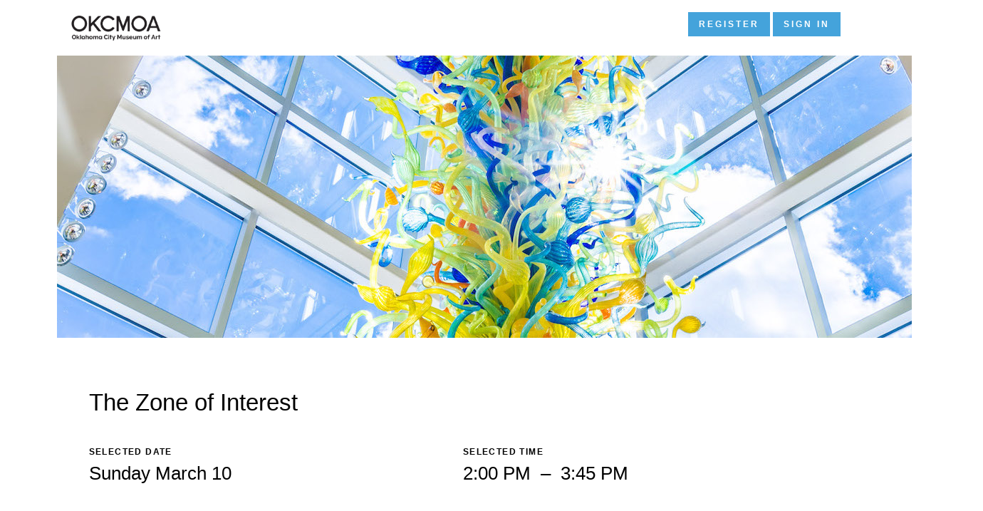

--- FILE ---
content_type: text/html; charset=utf-8
request_url: https://14322.blackbaudhosting.com/14322/tickets?tab=2&txobjid=5ff4a5b1-d2eb-4bae-826f-0c466e82dc9b
body_size: 23257
content:
<html id="HTML" xmlns="http://www.w3.org/1999/xhtml" lang="en-us">
<head id="PageHead"><title>
	Oklahoma City Museum of Art
</title><meta http-equiv="Content-Type" content="text/html; charset=UTF-8" /><meta content="http://schemas.microsoft.com/intellisense/ie5" name="vs_targetSchema" /><link rel="stylesheet" href="/14322/Client/Styles/Admin/MFAPopUp.css?bbjsversion=6.109.406&iuqt=1" type="text/css" />
<link rel="stylesheet" href="/14322/Client/Styles/web_forms_v2.css?&iuqt=1" type="text/css" />
<link rel="stylesheet" href="/14322/Client/Styles/Bootstrap/bootstrap.min.css?&iuqt=1" type="text/css" />
<link rel="stylesheet" href="/14322/Webforms-Stylesheet-V2.638237060855370000.css?id=8&nodefaults=1&iuqt=1" type="text/css" />
<link rel="stylesheet" href="/14322/Webforms-User-Stylesheet.638144154307700000.css?id=3&nodefaults=1&iuqt=1" type="text/css" />
<link rel="stylesheet" href="/14322/Client/Styles/IE8Menu.css?&iuqt=1" type="text/css" />
<link rel="stylesheet" href="/14322/Client/Styles/jQuery/smoothness/jquery-ui-1.7.1.all.css?&iuqt=1" type="text/css" />
<link rel="stylesheet" href="/14322/Client/Styles/PswIndicator.css?&iuqt=1" type="text/css" />
<link rel='SHORTCUT ICON' href='images/FavIcon.ico' type='image/x-icon' /><link rel='ICON' href='images/FavIcon.ico' type='image/x-icon' /><base id="baseId" target="_self"></base><meta name="last-modified" content="6/30/2023 7:14:55 AM" /><meta http-equiv="X-UA-Compatible" content="IE=edge" /><meta name="viewport" content="width=device-width, initial-scale=1, user-scalable=0" /></head>
<body id="BodyId" style="margin: 0px; padding: 0px; border: 0px">
     <div class="site-container">
        <div class="site-pusher">
            <div class="site-wrapper">
                <form method="post" action="/14322/tickets?tab=2&amp;txobjid=5ff4a5b1-d2eb-4bae-826f-0c466e82dc9b" onsubmit="javascript:return WebForm_OnSubmit();" id="form1">
<div class="aspNetHidden">
<input type="hidden" name="ScriptManager1_HiddenField" id="ScriptManager1_HiddenField" value="" />
<input type="hidden" name="__EVENTTARGET" id="__EVENTTARGET" value="" />
<input type="hidden" name="__EVENTARGUMENT" id="__EVENTARGUMENT" value="" />
<input type="hidden" name="__VIEWSTATE" id="__VIEWSTATE" value="GELz+E2Edk+Ro3g+lbtrI7rVIHez8vCOEJOXtUjgTT0LUY6wPVVARPtzO39kWbY3jLwyxcHJlNrdZJENHqCnxQPYq8zRzD7+wmyChtlx0Kdai/SwqjRaxiHgxItxx9vcaLnMB7VcLchUeYqQ9J0W7gke0/+qJrWGAFWqmypdinAqN8ISc+g4MxriFSqasOizk0F1Z1lr3ZqtxF0Vsx089OiHD3qor7IT0EHK4fi3MSXIZQsfyUNs88e0VZ0WRnqQ6WbtNVL+k53FUpDMXRkSwoT0OM/Vbe3Cnwp0QeANX3+mtH1EM20IjF8BJ5Lhz2g6JLgKy3766sFlm4HBlgD5LwPEWdxtwEjeh0hEDOjoXxPiY6i17Phf5dgFcRuQYqCQmmZeYsYbc4VTGOFeZ+hyX/rHZSff8uQxuQY2gG1rhNnGMvSX1XCfijh3TLxuyM8lLeWHSkt7FxpQvQW2k/segDOkRN9Az2iXnr6woX72nj2saR1uoDOgS56r8nnjL7t/GwZKs+cajrhYdCsucZh1qrik4V2a/AJgOOE7Va9QRlLXeW7P9oE5I8/CbLWORkZQTuu+zigNbyQ7OH8UmewUfY2RTyckh1Kgx8YoPcFvdfaTSbR07O8JRjhYas5jhZoerM+ym9HdeljEopuWspiDu822yxhVyODGpHb593H2v7VwDDcmfamOHg7jhlnD+MPdipDAH1BkLL+DvPodq/P27g2fm8f0uV0Ijiu9+1/rxLBGreDWdwSpsEQzQv09i+Z/S7CW1Hu8AsYKmmRyU1+DY41jkKUj0zbCtNlpMN9z+3DAkejwDkqQlN0AF+YhLgWkrOXWgwth+wnQ4vKCUiufef2NWmO7j0ZJfuY2/thj5S8JdB1rR/Y3E/hsfKrbHAsyb19svO6ERW2Adsaz6XcuZGu1bfvO6t0kLnmurcF1NvdjzgQdIpQPYSvOUvlVMeNfg2pgck4cQIp14//r1YrZW5JC5i2DP7ntxb0g9sqBrvJEPei3QMxpKxz3NLfK3rixLmjclkA6K3MvthpatzC4Nf+mPe9nN6qTvaRVOTtXW4lHHULtLATaO7t9TWj3JQGUzOQTfZDU2dtXc1bYbEaLpscUKC83pDDf19MBmUWlJPd+x5dUookkRO9Nk3LyoGVOb+TXNUJgspqLpdRR3/oA9KtWERnHcu4dD6W5KcTGui4q6pxITFngJP83NQgtrvldg/FKv1kFka3o8kY9FJYUNhLNjETPZp1GEFQtXXRPevHYY/okbLbNZ97QD2QYdizXCW6+AIgRxU8FZ8eC2+Rr1PCkqU6PIQwzMWkTomROoddpPk8UGeLykplkmLdf8a5X9M8YMDI4TqQccR0tHfRp+9ds9vCGrAsWYhBN2J3sAlMLoxBp4Xcctu2FYMavXxXz2DU8qfxhh7O0OZly+KIvMvTV3/7u7cZGWvVMDZDROJlkNZIpyvkupJ1Tg+hZA9jJlrXdzQAiUTE5VdmnHIfzOHSUe0A2LjucGQaUR1UOyjJhKTi6bdsSYzUpDEw2QssDP83cEgjM91tBMDTpa2QErZ9nIEKHr87pKJsW8GhLmLy7WlkKXU86oOCGx7/7CPs/rgM5OjvHKB+xUKU951HzRjQ4N36aVhMM8Gum2fYOK4Sz8VN/gfcOykcNuJA4xh9tZ5UOkbSrx9rVW0uAscdBLpnoIrP19J6qA6b2joJIkoCh07avso8mzP0HirJVhltNYAzWkrlsC7Xavr/YIqruj4aFvqUy5q1G42RvCbDsRycXWoVopwqaX+zrxvuG5KW0Y6zEiNWZWnJzTCuT446ila9o8xlXe08tovThEL5GaUvn1fHmmCDBOqHe697koBOQ9KshrHrbBeKxGXtLaxhD7M3dzQtshU8raUx7WkP/4AWshTWLRwh+Fmc7ENHtLY7GDhJebQP/7adCcmRtEd+mQxCZanEubYoMdNRKgWtfgZ0wjFiITOxw5glhZjRwEJDhVcXhau5B9ksODXY5EmIuYFTgfDBQhnsG/2AD72Eb2l7K8QloQqgs5k2igCq/JYgBXZnxgASK8a9Qgls9Rw9Ugd1AqOOvimLKETFIL3TYrVe2ik2D/ig9tHtkTE+yHaV+2baZ35olo4qpeEYh99FpxqUDY0nLDI2dA7M67yx2+GfjugHhEukfQioQLmxOtIRKsmZAgkBzBJTELolvGxnZRSr+rwuK3LFVhe7g9G5qEHNBo17QQTWrLAtQaAPnjKBBmGpjk+mBFXnoPobGpmYTTkCjfs7/A8qoEowdD224vkA+uMgRty3ziGMsRuBtji2xeoL+4oZ0mzacKZle5Pr0b1XhFdQym6KByf8ycsPpBByHWBYofMvRBm7WbAfgB0ax/[base64]/MNF47LsmOTCYoNcQrqxvH6KKz1YebtG4evflxijLLUmbAAYbw21HH0LiVv1B5zVXK/qR6EHp+jZ50ScbDKlSbXZj676zQJ7HeJBQuKeGeZiL+F7tdo9JLT60r0aUAbGx3ZtsLLGQyyNSoOOiWgG7Yxc74HwK0ikw9VieN9jKvW5RiN8xNcKvFIseSerdknEEHYnlQnFGGu8GaF81YAl9KILRuv35NJr3sBz7g6zoXVzYN/[base64]/oRX904VhbvmYdYhBdFaUZh0T8WassQ9vo1sFwsLXJm1G8sBhUpsdR1fa+pcbPkHY+5X9zfwNRwQdQxdfxxfEb4DtUDcl8vv/DcKKcVkupwcimvOwTDsy/6sqt7PWj8VeViU4zjPwX1TJeULLEuzKVKHcT2ZPUht5NzstNXRRo0t5mFu1S+n8FKY2XqJxVOiSh0oHx6fd+PPuI/20XJ7XRMF6RY8E+LzUQ5Nb0p3OJDRhBLoRWDzOIPx7dqE2uOLaXXSOQcNjAOlTt4EB+9WPaELwGHbsjli2FZKeklW87ATmc6vCiG7/rKXZ7d27JUAZPHmaEqebTgju5sgDzYHmKI4KNmEH5FwhXPX+oLxmnmTO2ynj+4rv5wQTCi+EP9SkFuz41N3i8eF8siuym7AhRIeGnvJij420rZ/GQaORckdnM3dbZ7O5ql09/k1RJGpObHpwJ6PGdxoDB/OAi48Q2bh8ED2+/MIaN60J5HsBlbWFtVoz2iRk3x2EaJzo2HguzF9MyNytwST/yGc7JgtlO+jihmHo7nFh3Hu8JMLuBDiCTlN6lx/a3MX1Jf4A3txP7tJ5gSpXK0dVjq31JJh2Hiuh4bbj+Z9Zu6pTVo/WKdtPioC/aICPssEGwzegjm4pasnqPv006doJUh+rgYabEN/[base64]/0V3Nemgwv89pd4pBDsFR2BmZVRqwPwzXkE8qOd5+4VETggtuaBWL2YivQYB/8eVlhMLi/kn6PlkkqCNewi7c52rLkyzpab3m51J795IdjcbLJcIsLMWbM8ETFaxGtTF//Q42/3W0DzzapSRz3zFxWSv+cTSlAkBClFWCl4pqIqIKU653IxYGJTv4uFX2gjmMJq8dKUtsbXar9daw19dmgxTtsKLUMmpYIfmvNrjJJKxDGV8/cVEzVg9LwB1otdFJBeYlzYTGemToDJJ8vz4IZTIgHU6z2wHbIw9AY7lUq/o9vsr69+zA0qFKBCeS4ePTyNxRmoh42ntiYjPuQoeAnCRGfuqt9oc8tNoFwYymOclgObKjjXFmzr4D13dVidd9U/NVz7G/[base64]/gLAawKac6uHT7opDS+7UOFUIBOCU2zo1n8B4kxi5pqtpd6dCO4UMa0uPGc7pVc3Ul09v/5vXTAVjb+LzetUQ01m+dMXE0h9LItdsRwg6uNR65Kzk4UwAszk9S/AAuPpe6jwajHydeA4F4UqCtL9lkfkV/uwrhq1yVCSdFVQur2n97Ld5S5eiJXSswRt/Ah/t+pr1M/OFqPSaE3zuMfNlROK7nmFKyZKS93pe3F58R66GBVFsY/9fgxTb70pFG/hVuvrAvFLdMSIE68i9pMHXt8VZb9P2gPl0qQKp2aWgvNRraM5ZXXZcAMKlVocVKH/pVZtIMiE2Ib9srW0PdfI16+X16AjOfXN5s/LIJZB2MoYoLJXqzp+A/[base64]/kSGOID+piDMnBdqo5rdT30fVz89E2UFmbqbTTSo09j7OPjxinfG6ZQFVcCX51GNtD0txs8d/BIIrOmBdmfi9NfjhEEQ0hkV2/wG5rLTJennQiHJHgwp4ERMuFMXOvmLP/eJVAe5k8R9kHcVa6uHqn3qbOXTjtVvI5UJdeO0=" />
</div>

<script type="text/javascript">
//<![CDATA[
var theForm = document.forms['form1'];
if (!theForm) {
    theForm = document.form1;
}
function __doPostBack(eventTarget, eventArgument) {
    if (!theForm.onsubmit || (theForm.onsubmit() != false)) {
        theForm.__EVENTTARGET.value = eventTarget;
        theForm.__EVENTARGUMENT.value = eventArgument;
        theForm.submit();
    }
}
//]]>
</script>


<script src="/14322/WebResource.axd?d=pynGkmcFUV13He1Qd6_TZDj4GbabaZhlzAY80qeY3ZU3wVHoOrFOeqazRrF90srhYBHodt4fqwPNtjn6-ugNyg2&amp;t=638901392248157332" type="text/javascript"></script>


<script src="/14322/Client/Scripts/API/BBAPI-min.js" type="text/javascript"></script>
<script src="/14322/Client/Scripts/Bbnccore-min.js" type="text/javascript"></script>
<script type="text/javascript">
//<![CDATA[
var LOGGEDIN = "";//]]>
</script>

<script src="/14322/Client/Scripts/jquery/3.6.0/jquery.min.js" type="text/javascript"></script>
<script src="/14322/Client/Scripts/jqueryui/1.13.2/jquery-ui.min.js" type="text/javascript"></script>
<script type="text/javascript">
//<![CDATA[
BLACKBAUD.netcommunity.jQuery.setVersionReference();//]]>
</script>

<script src="/14322/Client/Scripts/jquery/jquery.validate.js" type="text/javascript"></script>
<script src="/14322/Client/Scripts/jquery/additional-methods.js" type="text/javascript"></script>
<script src="/14322/Client/Scripts/jquery/jquery.maskedinput-1.1.4.js" type="text/javascript"></script>
<script src="/14322/Client/Scripts/Bootstrap/bootstrap.min.js" type="text/javascript"></script>
<script src="https://payments.blackbaud.com/Checkout/bbCheckout.2.0.js" type="text/javascript"></script>
<script type="text/javascript">
//<![CDATA[
ROOT_PATH = 'https://14322.blackbaudhosting.com/14322/'; BLACKBAUD.api.pageInformation.rootPath = 'https://14322.blackbaudhosting.com/14322/';BLACKBAUD.netcommunity.WebMethodsURL = 'https://14322.blackbaudhosting.com/14322/webservices/webmethods.asmx';BLACKBAUD.netcommunity.images = BLACKBAUD.netcommunity.images || {}; BLACKBAUD.netcommunity.images.imageUrlPrefix = 'https://14322.blackbaudhosting.com/14322/view.image?id=';modallvl = 0; ;var isIE = (window.ActiveXObject || "ActiveXObject" in window);;var DebugMode = false; ;var isAdminPage = false;;BLACKBAUD.netcommunity.bbAppFxRoot = 'https://s20aalt01web01.sky.blackbaud.com/14322';;BLACKBAUD.netcommunity.bbAppFxDB = 'e8ced485-adb9-4bea-98ff-05536cad7ba0';;BLACKBAUD.netcommunity.PageID = 196; BLACKBAUD.api.pageInformation.pageId = 196;;//]]>
</script>

<script src="/14322/Client/Scripts/Eyeball.js" type="text/javascript"></script>
<script src="/14322/Client/Scripts/userModalEditController.js" type="text/javascript"></script>
<script src="/14322/Client/Scripts/UserModalEditControllerExt.js" type="text/javascript"></script>
<script src="/14322/Client/Scripts/ProgramsDisplay.js" type="text/javascript"></script>
<script src="/14322/ScriptResource.axd?d=nv7asgRUU0tRmHNR2D6t1DT4AhU-XiOG0KR_HxJqb0kJiCxgLRlhDAUJIZ2RoFfNMW36PKUUX634uqPLLRrv3SzZKGqD16cw3nGRw-FlYl84i-z7fQuwUrREGkuypV6ld9eyfz1lgZhEAj47_TZ6yg2&amp;t=ffffffff93d1c106" type="text/javascript"></script>
<script src="/14322/ScriptResource.axd?d=x6wALODbMJK5e0eRC_p1LecoDxDJCX4Sw3CdnjyJqcjxlKDgiWWOmMkKk-Tt-whpcn0O4ljAXXHOYIEbeIXpz4AKymtYUE2JX4Pqa2iZxazhfP2Fg1NZ7RTns0z1H7pi0&amp;t=ffffffffec54f2d7" type="text/javascript"></script>
<script src="/14322/ScriptResource.axd?d=P5lTttoqSeZXoYRLQMIScO5cZ2jOWT4T3zfzOyGuaumr1K3YoCBFBdmjR5fb86fDJldkjDniC6Lz_N0qLQGUZomg2ZPXyS4r59_TgOtJiwoS-008B3vf4xE9tLmsazex0&amp;t=ffffffffec54f2d7" type="text/javascript"></script>
<script src="/14322/Client/Scripts/webkit.js" type="text/javascript"></script>
<script src="/14322/ScriptResource.axd?d=cwGphBcvejt2VIyBHnRhTcBU2q6zbx3wBMfGWXXAuNKAiC-rFYgXlXl2O959PdEmzSiNFfhIIHA3AHtOtKhY0IiRXBXR6YRqR4U4CddpBPajAhG1K5LCgLgMo0gRpzmO0&amp;t=ffffffffec54f2d7" type="text/javascript"></script>
<script src="/14322/ScriptResource.axd?d=NHo7rzvB81m25b5lv-ojMbTWo39F96VGp1672PGEyPIkBJf9UNvV1dCplAxAMxCjnuBtEDWuJsxhRaRTGgVpZZ-AhXVWthQDLHAyHladwDN9DE1ImH26_jAO3ejfxBO30&amp;t=ffffffffec54f2d7" type="text/javascript"></script>
<script src="/14322/ScriptResource.axd?d=ZT9rkJNR62Xa35oVFu0brS-2nWS4nF8tgWcn9EnRu7Y1tp83bu-reSZuLPcBQbZE3ZKXQzVmDQHwHa58LHwZhee28LSRMlZoZjXEiS4jzMabvUm3e1YS9iyZEGLYCkFiIgJ-M3Hgyw_9vWiir_l5qQ2&amp;t=ffffffffec54f2d7" type="text/javascript"></script>
<script src="/14322/ScriptResource.axd?d=G7OZOzpYF9XwHB8eN29Ybw3GZeWfpuyjjMLdp4LiE5LyN6lvTV6y-o8Ui51YyANcvpcMWKoO594OLengHX1vStf9AHASdtOKmP0v8JJM2nT8I1Ck9frdQTNBTF4_pS2F25SWnehGkzy5UN1urKahWQ2&amp;t=ffffffffec54f2d7" type="text/javascript"></script>
<script src="/14322/ScriptResource.axd?d=dyNR31g23bihdQsCIkXUOELAh2zyzdke2DMM0mK-D6r02r9F2otB4tuCVNlDxLZofrBh7_tqQmN6AXCpKX2WtGCvm1Q2CqE4Hn-ObJpJZ-wFCT0-yS_1F_0eccUz56iy3S0iqDXjP2TrkIz8grQpTw2&amp;t=ffffffffec54f2d7" type="text/javascript"></script>
<script src="/14322/ScriptResource.axd?d=t8xKct_NbNgBw-XPoRZ-nLvKDkZYlEaWdzNFVc-t4fZLUtcrN2eRPW5_U7fuXK-V1i9htTS4OAwofoyeWxmX_gmnhob1_VbBzdatPTEniw4zrzePvOmUZJ1dCpf3NUdf5_AHhDcYbAwscg1WH5RbQg2&amp;t=ffffffffec54f2d7" type="text/javascript"></script>
<script src="/14322/ScriptResource.axd?d=TLZ1vtjBxtO9Jbc2uVK034PzNjRO31KArhX9uQi7N_p1Ve9ed-v7eBJ2NoNqk7lAilDHlqa0OYaBNAnLG9B5rCfK1J11NbBJZ2CKXz4itmX0VXRzlexF1AUp3dgNfDaHOaRBgA9yP9IQAuedGKPsdA2&amp;t=ffffffffec54f2d7" type="text/javascript"></script>
<script src="/14322/ScriptResource.axd?d=APiGnkSUwteJqB7qVaRTTjSJ0qhPAt8eaz7nEINNSLJarIb7B6wN-0TiHDxdzqMHl_pZImZrR_B30b2nchdoQ5OjVRgH6DX4IxvkcS2cAvTZn4God7hzDo32bNV9oixmeqbS5fc3XFyFRsbHauHJIA2&amp;t=ffffffffec54f2d7" type="text/javascript"></script>
<script src="/14322/ScriptResource.axd?d=pu2ExBiwxefn6RsV2td6qz3ljc7foG4YwA1iwfE707ZIs2XAN58l2wjp-hN_1WtZMwaIwaFA3eZAKY_xqhoEFTq65MCSHi8EY5CGW36gOlDo1tdYjSZouVk3k6cWqjLQoEexVJ34DCy5YJrgILo36g2&amp;t=ffffffffec54f2d7" type="text/javascript"></script>
<script type="text/javascript">
//<![CDATA[
function WebForm_OnSubmit() {
BLACKBAUD.netcommunity.setBrowserDateTimeForServer('hidBrowserDateTime');if (typeof(ValidatorOnSubmit) == "function" && ValidatorOnSubmit() == false) return false;
return true;
}
//]]>
</script>

<div class="aspNetHidden">

	<input type="hidden" name="__VIEWSTATEGENERATOR" id="__VIEWSTATEGENERATOR" value="A60A62A1" />
	<input type="hidden" name="__VIEWSTATEENCRYPTED" id="__VIEWSTATEENCRYPTED" value="" />
</div>

                        
                        <script type="text/javascript">
//<![CDATA[
Sys.WebForms.PageRequestManager._initialize('ScriptManager1', 'form1', [], [], [], 90, '');
//]]>
</script>

                        
                
<div class="site-container">
  <div class="site-pusher">
    <div class="MS_pageWrapper container">
      <div class="site-wrapper">
        <header class="site-header row MS_background_header">
        <!-- menu toggle -->
        <a href="#nav" class="navbar-toggle" data-toggle="collapse"> <span class="sr-only">Toggle navigation</span> <span class="icon-bar"></span> <span class="icon-bar"></span> <span class="icon-bar"></span> </a>
        <!-- end menu toggle -->
          <div class="MS_headerWrapper">
            <div class="RS_headerWrapper_inner MS_background_header col-sm-12"> <div id="PC2619_ctl00_SignInViewValidationSummary" class="BBFormValidatorSummary LoginFormValidatorSummary" style="display:none;">

</div>
<style type="text/css">
    .Programming_TicketCell {
        vertical-align: top;
    }

    .ui-widget-content {
        border: 1px solid rgb(166, 201, 226);
        color: #222222;
        background: url('Client/Styles/jQuery/redmond/images/ui-bg_inset-hard_100_fcfdfd_1x100.png') repeat-x scroll 50% bottom #FCFDFD;
    }

        .ui-widget-content a {
            color: rgb(34, 34, 34);
        }

    .ui-widget-header {
        border-bottom: 1px solid #e5e5e5;
        min-height: 16.43px;
        padding: 15px;
        background: steelblue;
        color: White;
    }

        .ui-widget-header a {
            color: rgb(255, 255, 255);
        }

    .ui-state-default, .ui-widget-content .ui-state-default {
        border: 1px solid rgb(197, 219, 236);
        background: url('Client/Styles/jQuery/redmond/images/ui-bg_glass_85_dfeffc_1x400.png') repeat-x scroll 50% 50% rgb(223, 239, 252);
        font-weight: bold;
        color: rgb(46, 110, 158);
        outline: medium none;
    }

    .ui-icon {
        width: 16px;
        height: 16px;
        background-image: url('Client/Styles/jQuery/redmond/images/ui-icons_d8e7f3_256x240.png');
        background-repeat: no-repeat;
        display: block;
        overflow: hidden;
        text-indent: -99999px;
    }

    .ui-widget-content .ui-icon {
        background-image: url('Client/Styles/jQuery/redmond/images/ui-icons_d8e7f3_256x240.png');
    }

    .ui-widget-header .ui-icon {
        background-image: url('Client/Styles/jQuery/redmond/images/ui-icons_d8e7f3_256x240.png');
    }

    .ui-icon-closethick {
        background-position: -96px -128px;
    }

    .ui-corner-all {
        -moz-border-radius: 5px 5px 5px 5px;
    }

    .ui-widget-overlay[style] {
        z-index: 98 !important;
    }

    .ui-widget-overlay {
        background: #666666;
        opacity: .50;
        filter: Alpha(Opacity=50);
        position: fixed;
        top: 0;
        left: 0;
        width: 100%;
        height: 100%;
        z-index: 99 !important;
    }

    .ui-dialog {
        left: 0;
        top: 5%;
        right: 0;
        width: 350px !important;
        position: absolute;
        z-index: 1050;
        margin: 0 auto;
    }

        .ui-dialog .modal-body {
            padding: 0;
        }

        .ui-dialog .LoginFieldCaption {
            vertical-align: top;
            width: 25%;
        }

        .ui-dialog .BBFieldControlCell {
            vertical-align: top;
        }


        .ui-dialog .ui-dialog-titlebar-close {
            height: 14px;
            margin: -10px 0 0;
            padding: 0;
            position: absolute;
            right: 0.3em;
            top: 50%;
            width: 14px;
            border: 0;
        }

    .ui-dialog-titlebar-close {
        color: White;
        background: url('images/iconCross.gif') center center;
    }

    .ui-dialog-buttonpane button {
        display: inline-block;
        padding: 6px 12px;
        margin-bottom: 0;
        font-size: 14px;
        font-weight: normal;
        line-height: 1.42857143;
        text-align: center;
        white-space: nowrap;
        vertical-align: middle;
        cursor: pointer;
        -webkit-user-select: none;
        -moz-user-select: none;
        -ms-user-select: none;
        user-select: none;
        background-image: none;
        border: 1px solid transparent;
        border-radius: 4px;
        background-color: #337ab7;
        color: #fff;
    }

    .a {
        color: #428bca;
        text-decoration: none;
    }

    .BBModalEditLink {
         color: #FFF; 
         text-decoration: none;
    }
     .BBModalEditLink:hover {    
      text-decoration: underline;
    }

    .MS_LoginButtonInnerContainer_ExpandingPadding {
    }

    .ui-widget-overlay.ui-front {
        display: none;
    }

    .ui-dialog .form-group {
        margin-bottom: 5px;
    }

    .ui-dialog .ui-dialog-content {
        overflow: hidden;
    }

    .DivRegisterDialog {
        padding-top: 2px;
    }
   .RegisterLinkButton {            
    text-decoration: none;  
    }
 
    /* Hover Effect */
    .RegisterLinkButton:hover {      
        text-decoration: underline;
     }
    .micro {

    }
  
</style>
<div id="PC2619_ctl00_DivUserBody" class="MS_LoginButtonOuterWrapperContainer">
    <div id="PC2619_ctl00_DivUser">
        
                <div class="MS_LoginButtonOuterContainer">
                    <div class="MS_LoginButtonInnerContainer MS_LoginButtonInnerContainer_ExpandingPadding">
                        <div>
                            <a id="PC2619_ctl00_LinkbuttonRegister" class="MS_RegisterButtonPositionLocator RegisterLinkButton" href="javascript:__doPostBack(&#39;PC2619$ctl00$LinkbuttonRegister&#39;,&#39;&#39;)">Register</a>
                        </div>
                     <div id="PC2619_ctl00_UserModalSignIn">
	<a id="PC2619_ctl00_UserModalSignIn_UserModalPartEditLink1" class="BBModalEditLink">Sign in</a><div id="PC2619_ctl00_UserModalSignIn_UserModalPartContent1" class="BBModalEditForm">

	</div><div id="PC2619_ctl00_UserModalSignIn_UserModalPartDialog1" class="UserModalPartDialog" Title="Sign in" style="display:none;">
		<div id="PC2619_ctl00_UserModalSignIn_UserModalPartDialog1_UserModalPartDialogBody" class="x-window-body">
			                                
                                <div id="PC2619_ctl00_UserModalSignIn_UserModalPartDialog1_UserModalPartDialogBody_DivSignInContainer" class="BBModalEditFormBody">
                                    <div id="PC2619_ctl00_UserModalSignIn_UserModalPartDialog1_UserModalPartDialogBody_DivSignInMessage" class="MS_LoginMessage" style="margin-bottom:10px"></div>
                                    <div class="row mb-3">
                                        <div class="row pe-0">
                                             <label for="PC2619_ctl00_UserModalSignIn_UserModalPartDialog1_UserModalPartDialogBody_TextboxUserName" id="PC2619_ctl00_UserModalSignIn_UserModalPartDialog1_UserModalPartDialogBody_LabelUserId" class="col-sm-3 col-form-label fw-bold text-sm-end pe-0">Email:</label>
                                             <div class="col-sm-9">
                                            <input name="PC2619$ctl00$UserModalSignIn$UserModalPartDialog1$UserModalPartDialogBody$TextboxUserName" type="text" id="PC2619_ctl00_UserModalSignIn_UserModalPartDialog1_UserModalPartDialogBody_TextboxUserName" class="BBFormTextbox LoginFormTextbox form-control form-control-sm" />
                                            </div>
                                        </div>
                                        <div class="row pe-0">
                                            <label for="PC2619_ctl00_UserModalSignIn_UserModalPartDialog1_UserModalPartDialogBody_TextboxPassword" id="PC2619_ctl00_UserModalSignIn_UserModalPartDialog1_UserModalPartDialogBody_LabelPassword" class="col-sm-3 col-form-label fw-bold text-sm-end">Password:</label>
                                           
                                               <div class="col-sm-9">
                                                   <div class="form-control form-control-sm">
                                                       <div class="d-flex flex-row position-relative">
                                                           <input name="PC2619$ctl00$UserModalSignIn$UserModalPartDialog1$UserModalPartDialogBody$TextboxPassword" type="password" id="PC2619_ctl00_UserModalSignIn_UserModalPartDialog1_UserModalPartDialogBody_TextboxPassword" Class="passwordInput passwordtxt divWidth60" />
                                                           <div class="togglePassword iconCss position-absolute top-50 end-0 translate-middle-y pe-3" onclick="password('MICRO_SIGNIN')">
                                                            </div>
                                                       </div>
                                                   </div>
                                                </div>
                                            
                                        </div>
                                         <div class="row me-2 ps-3 mt-2 pe-0">
                                            <div></div>
                                        </div>
                                        <div class="row pe-0">
                                            <div class="col-sm-3"></div>
                                            <div class="col-sm-9">
                                                <div class="checkbox">
                                                 <input id="PC2619_ctl00_UserModalSignIn_UserModalPartDialog1_UserModalPartDialogBody_CheckboxRememberSignIn" type="checkbox" name="PC2619$ctl00$UserModalSignIn$UserModalPartDialog1$UserModalPartDialogBody$CheckboxRememberSignIn" /><label for="PC2619_ctl00_UserModalSignIn_UserModalPartDialog1_UserModalPartDialogBody_CheckboxRememberSignIn">Remember me</label>
                                                </div>
                                                <div id="PC2619_ctl00_UserModalSignIn_UserModalPartDialog1_UserModalPartDialogBody_DivForgotPassword" class="DivForgotPassword">
                                                <a onclick="(function(btn){var bDisableMe=true;if(typeof(Page_ClientValidate)==&#39;function&#39;){bDisableMe=Page_ClientValidate(&#39;PC2619&#39;);}__doPostBack(&#39;PC2619$ctl00$UserModalSignIn$UserModalPartDialog1$UserModalPartDialogBody$LinkbuttonForgotPassword&#39;,&#39;&#39;);if(bDisableMe){if(isIE){btn.onclick = &#39;&#39;;}else{ btn.setAttribute(&#39;onclick&#39;,&#39;&#39;);}}})(this);return true;" id="PC2619_ctl00_UserModalSignIn_UserModalPartDialog1_UserModalPartDialogBody_LinkbuttonForgotPassword" class="LoginLink" href="#" href="javascript:__doPostBack(&#39;PC2619$ctl00$UserModalSignIn$UserModalPartDialog1$UserModalPartDialogBody$LinkbuttonForgotPassword&#39;,&#39;&#39;)">Forgot your password?</a>
                                                </div>

                                                <div id="PC2619_ctl00_UserModalSignIn_UserModalPartDialog1_UserModalPartDialogBody_DivRegisterDialog" class="DivRegisterDialog form-label-wrapper">
                                                <a onclick="(function(btn){var bDisableMe=true;if(typeof(Page_ClientValidate)==&#39;function&#39;){bDisableMe=Page_ClientValidate(&#39;PC2619&#39;);}__doPostBack(&#39;PC2619$ctl00$UserModalSignIn$UserModalPartDialog1$UserModalPartDialogBody$LinkbuttonRegisterDialog&#39;,&#39;&#39;);if(bDisableMe){if(isIE){btn.onclick = &#39;&#39;;}else{ btn.setAttribute(&#39;onclick&#39;,&#39;&#39;);}}})(this);return true;" id="PC2619_ctl00_UserModalSignIn_UserModalPartDialog1_UserModalPartDialogBody_LinkbuttonRegisterDialog" class="LoginLink" href="javascript:__doPostBack(&#39;PC2619$ctl00$UserModalSignIn$UserModalPartDialog1$UserModalPartDialogBody$LinkbuttonRegisterDialog&#39;,&#39;&#39;)">Click here to register.</a>
                                                </div>
                                            </div>
                                        </div>
                                    </div>
                                </div>                                
                            
		</div>
	</div>
</div>

                        <div id="PC2619_ctl00_UserModalChangePassword" style="display:none">
	<a id="PC2619_ctl00_UserModalChangePassword_UserModalPartEditLink1" class="BBModalEditLink"></a><div id="PC2619_ctl00_UserModalChangePassword_UserModalPartContent1" class="BBModalEditForm">

	</div><div id="PC2619_ctl00_UserModalChangePassword_UserModalPartDialog1" class="UserModalPartDialog" style="display:none;">
		<div id="PC2619_ctl00_UserModalChangePassword_UserModalPartDialog1_UserModalPartDialogBody" class="x-window-body">
			
						<div id="PC2619_ctl00_UserModalChangePassword_UserModalPartDialog1_UserModalPartDialogBody_DivChangePasswordContainer" class="BBModalEditFormBody">
									<div id="PC2619_ctl00_UserModalChangePassword_UserModalPartDialog1_UserModalPartDialogBody_DivChangePasswordMessage" class="MS_LoginMessage"></div>  
									<table class="w100p taCenter" border="0">
										<tr>
											<td>
												<table class="taCenter BBFormTable LoginFormTable col-12" border="0">
													<tr class="row mb-3">
																	<td class="LoginFieldCaption form-label-wrapper col-0 col-sm-3">
																		<label for="PC2619_ctl00_UserModalChangePassword_UserModalPartDialog1_UserModalPartDialogBody_TextboxPasswordChangeOld1" id="PC2619_ctl00_UserModalChangePassword_UserModalPartDialog1_UserModalPartDialogBody_LabelPasswordChangeOld1" class="form-label"></label>
																	</td>
																	<td class="BBFieldControlCell form-control-wrapper col-12 col-sm-9">
																			<div class="row position-relative BBFormTextbox LoginFormTextbox form-control  form-control-sm margin0">
																				<input name="PC2619$ctl00$UserModalChangePassword$UserModalPartDialog1$UserModalPartDialogBody$TextboxPasswordChangeOld1" type="password" id="PC2619_ctl00_UserModalChangePassword_UserModalPartDialog1_UserModalPartDialogBody_TextboxPasswordChangeOld1" class="oldPasswordtxt passwordInput col-lg-9 divWidth60" />
																				<span class="position-absolute top-50 end-0 translate-middle-y pe-3 w-25"><i class="togglePasswordOld iconCss" onclick="oldPassword('MICRO_SIGNIN')"></i></span>
																			</div>
																	</td>
																</tr>
													<tr class="row mb-3">
																	<td class="LoginFieldCaption form-label-wrapper col-0 col-sm-3">
																		<label for="PC2619_ctl00_UserModalChangePassword_UserModalPartDialog1_UserModalPartDialogBody_TextboxPasswordChange3" id="PC2619_ctl00_UserModalChangePassword_UserModalPartDialog1_UserModalPartDialogBody_LabelPasswordChange3" class="form-label"></label>
																	</td>
																	<td class="BBFieldControlCell form-control-wrapper col-12 col-sm-9">
																			<div class="row position-relative BBFormTextbox LoginFormTextbox form-control  form-control-sm margin0">
																				<input name="PC2619$ctl00$UserModalChangePassword$UserModalPartDialog1$UserModalPartDialogBody$TextboxPasswordChange3" type="password" id="PC2619_ctl00_UserModalChangePassword_UserModalPartDialog1_UserModalPartDialogBody_TextboxPasswordChange3" onkeyup="inputFieldKeyUp(&#39;EXPIREDPASSWORD&#39;)" onfocusin="inputFieldKeyUp(&#39;EXPIREDPASSWORD&#39;)" class="passwordtxt passwordInput col-lg-9 divWidth60 marginBottom0" />
																				<span class="position-absolute top-50 end-0 translate-middle-y pe-3 w-25"><i class="togglePassword iconCss" onclick="password('MICRO_SIGNIN')"></i></span>
																			</div>
																			<div>
																				<i class="invalid indicatorMicrosite IconPsw">Invalid</i>
																			</div>
																	</td>
																</tr>
													<tr class="row mb-3">
																	<td class="LoginFieldCaption form-label-wrapper col-0 col-sm-3">
																		<label for="PC2619_ctl00_UserModalChangePassword_UserModalPartDialog1_UserModalPartDialogBody_TextboxPasswordChange4" id="PC2619_ctl00_UserModalChangePassword_UserModalPartDialog1_UserModalPartDialogBody_LabelPasswordChange4" class="form-label"></label>
																	</td>
																	<td class="BBFieldControlCell form-control-wrapper col-12 col-sm-9">
																		<div class="row position-relative BBFormTextbox LoginFormTextbox form-control  form-control-sm margin0">
																			<input name="PC2619$ctl00$UserModalChangePassword$UserModalPartDialog1$UserModalPartDialogBody$TextboxPasswordChange4" type="password" id="PC2619_ctl00_UserModalChangePassword_UserModalPartDialog1_UserModalPartDialogBody_TextboxPasswordChange4" onkeyup="confirmPasswordFieldKeyUp(&#39;EXPIREDPASSWORD&#39;)" onfocusin="confirmPasswordFieldKeyUp(&#39;EXPIREDPASSWORD&#39;)" class="confirmPasswordtxt passwordInput col-lg-9 divWidth60 marginBottom0" />
																			<span class="position-absolute top-50 end-0 translate-middle-y pe-3 w-25"><i class="toggleConfirmPassword iconCss" onclick="confirmPassword('MICRO_SIGNIN')"></i></span>
																		</div>
																		<div>
																			<i class="invalid indicatorMicrosite IconConfirmPsw">Not Matching</i>
																		</div>
																	</td>
																</tr>
												</table>
											</td>
										</tr>
									</table>
									<div class="col-12">
										<ul style=“list-style-type:square”>
											<li>The password must be at least 12 characters in length and must contain at least one numeric, one special character (such as $, #, %, *) and one lowercase letter or one uppercase letter.</li>
											<li>The password cannot contain your name(s), username or organisation name in any text direction.</li>
										</ul>
									</div>
								</div>
					
		</div>
	</div>
</div>

                    </div>
                </div>
            
         <a id="PC2619_ctl00_lnkTargetMFA" href="javascript:WebForm_DoPostBackWithOptions(new WebForm_PostBackOptions(&quot;PC2619$ctl00$lnkTargetMFA&quot;, &quot;&quot;, true, &quot;&quot;, &quot;&quot;, false, true))"></a>
		 
        
	     <div id="PC2619_ctl00_pnlMFAPopup" class="displayNone pnlMFAPopup micro" align="center">
	
            <div class="mfa-body" >                            
                
            </div>
         
</div>
    </div>
</div>
<div id="PC2619_ctl00_pnlFooterText" class="MSFootTextDiv">
	
<div id="header">
<div class="container">
<div class="row">
<div id="logo" class="col-sm-2"><a href="https://www.okcmoa.com/"><img height="61" src="view.image?Id=427" width="203" /></a></div>
</div>
</div>
</div>
<div id="media" class="row">
<div id="bannerImage" class="col-sm-12 main-image-header"><img class="img-responsive" height="396" src="view.image?Id=443" width="1300" /></div>
</div>
<!-- Google Tag Manager -->
<script type="text/javascript">
(function(w,d,s,l,i){w[l]=w[l]||[];w[l].push({'gtm.start':
new Date().getTime(),event:'gtm.js'});var f=d.getElementsByTagName(s)[0],
j=d.createElement(s),dl=l!='dataLayer'?'&l='+l:'';j.async=true;j.src=
'https://www.googletagmanager.com/gtm.js?id='+i+dl;f.parentNode.insertBefore(j,f);
})(window,document,'script','dataLayer','GTM-M4GJFGT');
</script>
<!-- End Google Tag Manager -->
<p>&#160;</p>
<!-- Google tag (gtag.js) -->
<script type="text/javascript" src="https://www.googletagmanager.com/gtag/js?id=G-CXSGVGVYZS"></script>
<script type="text/javascript">
  window.dataLayer = window.dataLayer || [];
  function gtag(){dataLayer.push(arguments);}
  gtag('js', new Date());

  gtag('config', 'G-CXSGVGVYZS');
</script>
</div>


 </div>
          </div>
        </header>
        <section class="site-main-section MS_background_primaryContent row">
          <main class="main-Content">
            <div class="MS_contentWrapper col-sm-12">
              <div class="MS_contentWrapper_inner"> 
<!-- Include Bootstrap Datepicker -->
<link rel="stylesheet" href="Client/Styles/Bootstrap/datepicker.min.css" />
<script type="text/javascript" src="Client/Scripts/Bootstrap/bootstrap-datepicker.min.js"></script>


<div id="PC2632_ctl00_ValidationSummary1" class="alert alert-danger" style="display:none;">

</div>


        <div id="PC2632_ctl00_panelEvent">
	
            <div class="BBListingHeading">
                <h1>
                    <span id="PC2632_ctl00_labelEventName">The Zone of Interest</span></h1>
            </div>
            <div class="divMemberOnlyInfo">
                <h3></h3>
                
            </div>
            <div class="programming_event_availability">
                <p id="PC2632_ctl00_labelEventAvailability"></p>
                
                
            </div>
            <div class="Programming_Event_SoldOut">
                <p></p>
            </div>
            <div class="Programming_Event_DateTime">
                <div class="BBFieldCaption TicketDateTimeOuterContainer generic-box day-time-box">
                    <div class="TicketDateTimeInnerContainer row generic-box-inner">
                        <div class="TicketDateTimeLeft col-12 col-md-6 col-lg-6">
                            <span id="PC2632_ctl00_labelDateHeader" class="BBFieldCaption TicketDateHeaderLabel">Selected date</span>
                            <h2 class="Programming_Event_DateContainer mb-2 mt-2">
                                <span id="PC2632_ctl00_labelEventDate" class="Programming_Event_Date"><h2>Sunday March 10</h2></span>
                            </h2>
                            
                            <div id="divAlternateDates" class="Programming_Event_AlternateDates">                               
                            </div>
                        </div>
                          <div id="divTicketDateTimeRight" class="TicketDateTimeRight col-12 col-md-6 col-lg-6">
                            <span id="PC2632_ctl00_labelTimeHeader" class="BBFieldCaption TicketDateHeaderLabel">Selected time</span>
                            <h2 class="Programming_Event_TimeContainer mb-2 mt-2">
                                <span class="Programming_Event_TimeInnerContainer_Custom">
                                    <span id="PC2632_ctl00_labelEventStartTime" class="Programming_Event_StartTime">2:00 PM</span>
                                    <span id="PC2632_ctl00_labelEventTimespanSeparator" class="Programming_Event_TimespanSeparator">&nbsp;&ndash;&nbsp;</span>
                                    <span id="PC2632_ctl00_labelEventEndTime" class="Programming_Event_EndTime">3:45 PM</span>
                                </span>
                            </h2>
                            
                            <div id="divAlternateTimes" class="Programming_Event_AlternateTimesProgramGroup" style="display:none">
                                
                            </div>
                            <span class="clearfix"></span>
                        </div>
                        <div class="clearfix">
                        </div>
                    </div>
                </div>
            </div>
            <div id="PC2632_ctl00_htmlDisplayEventDescription" class="Programming_Event_Description">
		<!DOCTYPE html>
<html>
<head>
</head>
<body>
<p style="margin: 0px 0px 1em; padding: 0px;"><span style="font-family: arial, helvetica, sans-serif; font-size: medium;">FILM SOCIETY &amp; MUSEUM MEMBERS: Sign in or register above to receive your discounted film admission. Your discount will be applied when you proceed to the checkout screen.</span></p>
<ul>
<li><span style="font-family: arial, helvetica, sans-serif; font-size: medium;">Having trouble with the sign in? Please try re-registering with the "Register" button above. If you continue to encounter errors, please call us at (405) 278-8237 during normal business hours and we will happily process your tickets over the phone!&nbsp;</span></li>
</ul>
<p><span style="font-family: arial, helvetica, sans-serif; font-size: medium;">NOT A MEMBER?&nbsp;<a href="http://www.okcmoa.com/membership/" target="_blank" rel="noopener">Join today!</a></span></p>
<p style="margin: 0px 0px 1em; padding: 0px;"><span style="font-family: arial, helvetica, sans-serif; font-size: medium;"><span style="line-height: 107%;">Visit the bar inside OKCMOA's <a href="https://www.okcmoa.com/okcmoa-store/" target="_blank" rel="noopener">Museum Store x Ganache</a> for a variety of beverages to enjoy during film screenings.</span><span style="line-height: 107%;">&nbsp;</span></span></p>
</body>
</html>

	</div>
            <div id="divPriceList" class="Programming_Event_PriceList">
                
                <input type="hidden" name="PC2632$ctl00$pricelistProgramEvent$hiddenEditing" id="PC2632_ctl00_pricelistProgramEvent_hiddenEditing" value="False" />
<input type="hidden" name="PC2632$ctl00$pricelistProgramEvent$hiddenHasPrices" id="PC2632_ctl00_pricelistProgramEvent_hiddenHasPrices" value="True" />

        <table cellpadding="0" cellspacing="0" border="0" class="Programming_TicketTable table customized" style="margin-bottom: 0.5em">
            <thead>                
                <div class="Programming_TicketHeaderRow bs-docs-grid row-grid-heading" style="display:none;">
                    <div class="Programming_TicketCell Programming_TicketHeader Programming_TicketName form-label col-6 col-sm-3 divHeaderStyle">
                        <span id="PC2632_ctl00_pricelistProgramEvent_listviewPriceList_labelPriceNameHeader" class="Programming_TicketNameHeaderContent col-lg-3 HorizontalPaddingZero">Category</span>
                    </div>
                    <div class="Programming_TicketCell Programming_TicketHeader Programming_TicketQuantity form-label col-0 col-sm-3 divHeaderStyle">
                        <span id="PC2632_ctl00_pricelistProgramEvent_listviewPriceList_labelQuantityHeader" class="Programming_TicketQuantityHeaderContent col-lg-3 HorizontalPaddingZero">Quantity</span>
                    </div>
                    <div class="Programming_TicketCell Programming_TicketHeader  form-label col-6 col-sm-3 divHeaderStyle">
                        <span id="PC2632_ctl00_pricelistProgramEvent_listviewPriceList_labelPriceHeader" class="Programming_TicketPriceHeaderContent col-lg-3 HorizontalPaddingZero">Price</span>
                    </div>
                    <div class="Programming_TicketCell Programming_TicketHeader Programming_TicketRange form-label col-0 col-sm-3 divHeaderStyle">
                        <span id="PC2632_ctl00_pricelistProgramEvent_listviewPriceList_labelValidatorHeader" class="Programming_TicketRangeHeaderContent col-lg-3 HorizontalPaddingZero"></span>
                    </div>
                </div>
            </thead>
            <tbody>
                
        <div class="show-grid">
            <div class="row">
                    <div class="col-sm-12 col-md-6">
                                     <label for="PC2632_ctl00_pricelistProgramEvent_listviewPriceList_textboxQuantity_0" id="PC2632_ctl00_pricelistProgramEvent_listviewPriceList_labelPriceName_0" class="listPrice BBFieldCaption Programming_TicketPriceName fw-bold">Adult</label>
                        <span id="PC2632_ctl00_pricelistProgramEvent_listviewPriceList_rangeValidatorQuantity_0" class="text-danger" style="display:none;">Please enter a number from 0 to 12</span>
                        <input type="hidden" name="PC2632$ctl00$pricelistProgramEvent$listviewPriceList$ctrl0$hiddenPriceTypeID" id="PC2632_ctl00_pricelistProgramEvent_listviewPriceList_hiddenPriceTypeID_0" value="f28e9ee6-72ae-4773-9bdb-8f0c8710ad8c" />
                        <input type="hidden" name="PC2632$ctl00$pricelistProgramEvent$listviewPriceList$ctrl0$hiddenSalesOrderItemID" id="PC2632_ctl00_pricelistProgramEvent_listviewPriceList_hiddenSalesOrderItemID_0" value="b7016820-39c4-4775-a334-9c92b71e6f0c" />
                    </div>
                   <div class=" col-10 col-md-4 col-lg-4">                         
                        <input name="PC2632$ctl00$pricelistProgramEvent$listviewPriceList$ctrl0$textboxQuantity" type="text" id="PC2632_ctl00_pricelistProgramEvent_listviewPriceList_textboxQuantity_0" class="form-control form-control-sm TextBoxFullWidth BBFormTextbox Programming_TicketPriceQuantity" placeholder="Quantity" onfocus="javascript:this.select();" />
                    </div>
                    <div class="col-2 col-md-2 col-lg-2 line-subtotal">
                        <span id="PC2632_ctl00_pricelistProgramEvent_listviewPriceList_labelPrice_0" class="BBFieldCaption Programming_TicketPriceValue">$10.00</span>
                    </div>
            </div>
        </div>
    
        <div class="show-grid">
            <div class="row">
                    <div class="col-sm-12 col-md-6">
                                     <label for="PC2632_ctl00_pricelistProgramEvent_listviewPriceList_textboxQuantity_1" id="PC2632_ctl00_pricelistProgramEvent_listviewPriceList_labelPriceName_1" class="listPrice BBFieldCaption Programming_TicketPriceName fw-bold">Senior 62+</label>
                        <span id="PC2632_ctl00_pricelistProgramEvent_listviewPriceList_rangeValidatorQuantity_1" class="text-danger" style="display:none;">Please enter a number from 0 to 12</span>
                        <input type="hidden" name="PC2632$ctl00$pricelistProgramEvent$listviewPriceList$ctrl1$hiddenPriceTypeID" id="PC2632_ctl00_pricelistProgramEvent_listviewPriceList_hiddenPriceTypeID_1" value="b2e0f03f-ad37-4829-951a-46687be5115d" />
                        <input type="hidden" name="PC2632$ctl00$pricelistProgramEvent$listviewPriceList$ctrl1$hiddenSalesOrderItemID" id="PC2632_ctl00_pricelistProgramEvent_listviewPriceList_hiddenSalesOrderItemID_1" value="54a99627-8221-4b33-b7d2-5f3f7746f3b2" />
                    </div>
                   <div class=" col-10 col-md-4 col-lg-4">                         
                        <input name="PC2632$ctl00$pricelistProgramEvent$listviewPriceList$ctrl1$textboxQuantity" type="text" id="PC2632_ctl00_pricelistProgramEvent_listviewPriceList_textboxQuantity_1" class="form-control form-control-sm TextBoxFullWidth BBFormTextbox Programming_TicketPriceQuantity" placeholder="Quantity" onfocus="javascript:this.select();" />
                    </div>
                    <div class="col-2 col-md-2 col-lg-2 line-subtotal">
                        <span id="PC2632_ctl00_pricelistProgramEvent_listviewPriceList_labelPrice_1" class="BBFieldCaption Programming_TicketPriceValue">$8.00</span>
                    </div>
            </div>
        </div>
    
        <div class="show-grid">
            <div class="row">
                    <div class="col-sm-12 col-md-6">
                                     <label for="PC2632_ctl00_pricelistProgramEvent_listviewPriceList_textboxQuantity_2" id="PC2632_ctl00_pricelistProgramEvent_listviewPriceList_labelPriceName_2" class="listPrice BBFieldCaption Programming_TicketPriceName fw-bold">Child 13 to 18</label>
                        <span id="PC2632_ctl00_pricelistProgramEvent_listviewPriceList_rangeValidatorQuantity_2" class="text-danger" style="display:none;">Please enter a number from 0 to 12</span>
                        <input type="hidden" name="PC2632$ctl00$pricelistProgramEvent$listviewPriceList$ctrl2$hiddenPriceTypeID" id="PC2632_ctl00_pricelistProgramEvent_listviewPriceList_hiddenPriceTypeID_2" value="fac33667-a2cb-42be-83c1-8dd316b3bf68" />
                        <input type="hidden" name="PC2632$ctl00$pricelistProgramEvent$listviewPriceList$ctrl2$hiddenSalesOrderItemID" id="PC2632_ctl00_pricelistProgramEvent_listviewPriceList_hiddenSalesOrderItemID_2" value="dff298d2-bd22-4cbe-9b90-f7dd32d23045" />
                    </div>
                   <div class=" col-10 col-md-4 col-lg-4">                         
                        <input name="PC2632$ctl00$pricelistProgramEvent$listviewPriceList$ctrl2$textboxQuantity" type="text" id="PC2632_ctl00_pricelistProgramEvent_listviewPriceList_textboxQuantity_2" class="form-control form-control-sm TextBoxFullWidth BBFormTextbox Programming_TicketPriceQuantity" placeholder="Quantity" onfocus="javascript:this.select();" />
                    </div>
                    <div class="col-2 col-md-2 col-lg-2 line-subtotal">
                        <span id="PC2632_ctl00_pricelistProgramEvent_listviewPriceList_labelPrice_2" class="BBFieldCaption Programming_TicketPriceValue">$8.00</span>
                    </div>
            </div>
        </div>
    
        <div class="show-grid">
            <div class="row">
                    <div class="col-sm-12 col-md-6">
                                     <label for="PC2632_ctl00_pricelistProgramEvent_listviewPriceList_textboxQuantity_3" id="PC2632_ctl00_pricelistProgramEvent_listviewPriceList_labelPriceName_3" class="listPrice BBFieldCaption Programming_TicketPriceName fw-bold">Child 12 and Under</label>
                        <span id="PC2632_ctl00_pricelistProgramEvent_listviewPriceList_rangeValidatorQuantity_3" class="text-danger" style="display:none;">Please enter a number from 0 to 12</span>
                        <input type="hidden" name="PC2632$ctl00$pricelistProgramEvent$listviewPriceList$ctrl3$hiddenPriceTypeID" id="PC2632_ctl00_pricelistProgramEvent_listviewPriceList_hiddenPriceTypeID_3" value="be8924ea-5c7b-4fd8-a54c-4648bcac43aa" />
                        <input type="hidden" name="PC2632$ctl00$pricelistProgramEvent$listviewPriceList$ctrl3$hiddenSalesOrderItemID" id="PC2632_ctl00_pricelistProgramEvent_listviewPriceList_hiddenSalesOrderItemID_3" value="1ca46991-8ece-443b-859c-a0bb943f90ab" />
                    </div>
                   <div class=" col-10 col-md-4 col-lg-4">                         
                        <input name="PC2632$ctl00$pricelistProgramEvent$listviewPriceList$ctrl3$textboxQuantity" type="text" id="PC2632_ctl00_pricelistProgramEvent_listviewPriceList_textboxQuantity_3" class="form-control form-control-sm TextBoxFullWidth BBFormTextbox Programming_TicketPriceQuantity" placeholder="Quantity" onfocus="javascript:this.select();" />
                    </div>
                    <div class="col-2 col-md-2 col-lg-2 line-subtotal">
                        <span id="PC2632_ctl00_pricelistProgramEvent_listviewPriceList_labelPrice_3" class="BBFieldCaption Programming_TicketPriceValue">$6.00</span>
                    </div>
            </div>
        </div>
    
            </tbody>
        </table>
    

            </div>
            <div class="BBFormButtonCell mt-3 clearfix">
                <input type="submit" name="PC2632$ctl00$buttonAddEventToCart" value="Add to cart" onclick="javascript:WebForm_DoPostBackWithOptions(new WebForm_PostBackOptions(&quot;PC2632$ctl00$buttonAddEventToCart&quot;, &quot;&quot;, true, &quot;&quot;, &quot;&quot;, false, false))" id="PC2632_ctl00_buttonAddEventToCart" class="btn btn-primary btn-sm show-error" />
            </div>
        
</div>
        
    
<div id="divException" style="display: none;">
    <span id="PC2632_ctl00_labelException" class="Programming_Exception"></span>
</div>
<input type="hidden" name="PC2632$ctl00$hfSalesOrderID" id="PC2632_ctl00_hfSalesOrderID" value="dde2b63e-6bca-4afc-8f0c-4cf61ccd6805" />
<input type="hidden" name="PC2632$ctl00$hfActiveViewObjectID" id="hfActiveViewObjectID" value="5ff4a5b1-d2eb-4bae-826f-0c466e82dc9b" />
<input type="hidden" name="PC2632$ctl00$hfCombinationSelectedDate" id="hfCombinationSelectedDate" />
<input type="hidden" name="PC2632$ctl00$hfCombinationAvailableDates" id="hfCombinationAvailableDates" />
<input type="hidden" name="PC2632$ctl00$hfProgramID" id="hfProgramID" value="1dd2364d-7ca9-4de5-b19b-429711bec566" />
<input type="hidden" name="PC2632$ctl00$hfOnSaleHorizonDate" id="hfOnSaleHorizonDate" value="400" />
<input type="hidden" name="PC2632$ctl00$hfCurrentPageID" id="hfCurrentPageID" value="196" />
<input type="hidden" name="PC2632$ctl00$hfMaxTicketsPerOrder" id="hfMaxTicketsPerOrder" />
<input type="hidden" name="PC2632$ctl00$hfIncludeSoldOut" id="hfIncludeSoldOut" value="False" />
<script type="text/javascript">
    //also see ProgramsDisplay.js

    var labelEventsListDateClientID = 'PC2632_ctl00_labelEventsListDate';
    var labelAlternateDatesClientID = 'PC2632_ctl00_labelAlternateDates';
    var labelAlternateTimesClientID = 'PC2632_ctl00_labelAlternateTimes';
    var labelEventDateClientID = 'PC2632_ctl00_labelEventDate';
    var labelAlternateComboDatesClientID = 'PC2632_ctl00_labelAlternateComboDates';

</script>


 </div>
            </div>
          </main>
        </section>
        <footer class="site-footer row">
          <div class="MS_footerWrapper MS_background_footer col-sm-12">
            <div class="MS_footerWrapper_inner">
            <div class="container"><div id="PC2620_ctl00_SignInViewValidationSummary" class="BBFormValidatorSummary LoginFormValidatorSummary" style="display:none;">

</div>
<style type="text/css">
    .Programming_TicketCell {
        vertical-align: top;
    }

    .ui-widget-content {
        border: 1px solid rgb(166, 201, 226);
        color: #222222;
        background: url('Client/Styles/jQuery/redmond/images/ui-bg_inset-hard_100_fcfdfd_1x100.png') repeat-x scroll 50% bottom #FCFDFD;
    }

        .ui-widget-content a {
            color: rgb(34, 34, 34);
        }

    .ui-widget-header {
        border-bottom: 1px solid #e5e5e5;
        min-height: 16.43px;
        padding: 15px;
        background: steelblue;
        color: White;
    }

        .ui-widget-header a {
            color: rgb(255, 255, 255);
        }

    .ui-state-default, .ui-widget-content .ui-state-default {
        border: 1px solid rgb(197, 219, 236);
        background: url('Client/Styles/jQuery/redmond/images/ui-bg_glass_85_dfeffc_1x400.png') repeat-x scroll 50% 50% rgb(223, 239, 252);
        font-weight: bold;
        color: rgb(46, 110, 158);
        outline: medium none;
    }

    .ui-icon {
        width: 16px;
        height: 16px;
        background-image: url('Client/Styles/jQuery/redmond/images/ui-icons_d8e7f3_256x240.png');
        background-repeat: no-repeat;
        display: block;
        overflow: hidden;
        text-indent: -99999px;
    }

    .ui-widget-content .ui-icon {
        background-image: url('Client/Styles/jQuery/redmond/images/ui-icons_d8e7f3_256x240.png');
    }

    .ui-widget-header .ui-icon {
        background-image: url('Client/Styles/jQuery/redmond/images/ui-icons_d8e7f3_256x240.png');
    }

    .ui-icon-closethick {
        background-position: -96px -128px;
    }

    .ui-corner-all {
        -moz-border-radius: 5px 5px 5px 5px;
    }

    .ui-widget-overlay[style] {
        z-index: 98 !important;
    }

    .ui-widget-overlay {
        background: #666666;
        opacity: .50;
        filter: Alpha(Opacity=50);
        position: fixed;
        top: 0;
        left: 0;
        width: 100%;
        height: 100%;
        z-index: 99 !important;
    }

    .ui-dialog {
        left: 0;
        top: 5%;
        right: 0;
        width: 350px !important;
        position: absolute;
        z-index: 1050;
        margin: 0 auto;
    }

        .ui-dialog .modal-body {
            padding: 0;
        }

        .ui-dialog .LoginFieldCaption {
            vertical-align: top;
            width: 25%;
        }

        .ui-dialog .BBFieldControlCell {
            vertical-align: top;
        }


        .ui-dialog .ui-dialog-titlebar-close {
            height: 14px;
            margin: -10px 0 0;
            padding: 0;
            position: absolute;
            right: 0.3em;
            top: 50%;
            width: 14px;
            border: 0;
        }

    .ui-dialog-titlebar-close {
        color: White;
        background: url('images/iconCross.gif') center center;
    }

    .ui-dialog-buttonpane button {
        display: inline-block;
        padding: 6px 12px;
        margin-bottom: 0;
        font-size: 14px;
        font-weight: normal;
        line-height: 1.42857143;
        text-align: center;
        white-space: nowrap;
        vertical-align: middle;
        cursor: pointer;
        -webkit-user-select: none;
        -moz-user-select: none;
        -ms-user-select: none;
        user-select: none;
        background-image: none;
        border: 1px solid transparent;
        border-radius: 4px;
        background-color: #337ab7;
        color: #fff;
    }

    .a {
        color: #428bca;
        text-decoration: none;
    }

    .BBModalEditLink {
         color: #FFF; 
         text-decoration: none;
    }
     .BBModalEditLink:hover {    
      text-decoration: underline;
    }

    .MS_LoginButtonInnerContainer_ExpandingPadding {
    }

    .ui-widget-overlay.ui-front {
        display: none;
    }

    .ui-dialog .form-group {
        margin-bottom: 5px;
    }

    .ui-dialog .ui-dialog-content {
        overflow: hidden;
    }

    .DivRegisterDialog {
        padding-top: 2px;
    }
   .RegisterLinkButton {            
    text-decoration: none;  
    }
 
    /* Hover Effect */
    .RegisterLinkButton:hover {      
        text-decoration: underline;
     }
    .micro {

    }
  
</style>

<div id="PC2620_ctl00_pnlFooterText" class="MSFootTextDiv">
	
<footer role="contentinfo" class="footer" id="footer">
<div id="inner-footer" class="row fullwidth">
<div class="large-12 medium-12 columns">
<p class="source-org copyright"><em><span style="font-size: 12pt;">By entering your email address at checkout, you agree to receive emails from the Oklahoma City Museum of Art. You can opt-out of these communications at any time using the opt-out link provided in the email.</span></em></p>
<p class="source-org copyright"><em><span style="font-size: 12pt;">By providing your phone number, you agree to recieve text messages from the Oklahoma City Museum of Art. You can opt out of these messages at any time by texting the word "STOP" or "QUIT".&#160;</span></em></p>
<p class="source-org copyright"><em><span style="font-size: 12pt;">About our texting service</span></em></p>
<p class="source-org copyright"><em><span style="font-size: 12pt;">By joining our text service, you can expect to receive messages about OKCMOA. We will never share or sell your mobile phone number or data.&#160;<em style="color: #000000; font-family: 'Lucida Sans Unicode', Verdana, sans-serif; font-size: 12px; font-variant-ligatures: normal; font-variant-caps: normal; font-weight: 400; letter-spacing: normal; orphans: 2; text-align: start; text-indent: 0px; text-transform: none; widows: 2; word-spacing: 0px; -webkit-text-stroke-width: 0px; white-space: normal; background-color: #ffffff; text-decoration-thickness: initial; text-decoration-style: initial; text-decoration-color: initial;"><span style="font-size: 12pt;">You can opt out of these messages at any time by texting the word "STOP" or "QUIT". Text "HELP" for help. Message and data rates may apply. Up to 4 msgs/month.</span></em> <br /><br />The Oklahoma City Museum of Art is a registered 501c3 non-profit. Our EIN is&#160;73-0528431.</span></em></p>
<p class="source-org copyright">&#160;</p>
<p class="source-org copyright">&#169; 2021 Oklahoma City Museum of Art | OKCMOA.</p>
</div>
</div>
<!-- end #inner-footer --></footer>
<script type="text/javascript" src="http://okcmoa.staging.wpengine.com/wp-content/plugins/constant-contact-api/lib/form-designer/js/jquery.placeholder.min.js"></script>
<script type="text/javascript" src="http://okcmoa.staging.wpengine.com/wp-content/themes/okcmoa/bower_components/foundation/js/foundation.min.js?ver=1.0(Sass)"></script>
<script type="text/javascript" src="http://okcmoa.staging.wpengine.com/wp-content/themes/okcmoa/library/js/min/jquery.infinitescroll.min.js?ver=1.0(Sass)"></script>
<script type="text/javascript" src="http://okcmoa.staging.wpengine.com/wp-includes/js/masonry.min.js?ver=3.1.2"></script>
<script type="text/javascript" src="http://okcmoa.staging.wpengine.com/wp-content/themes/okcmoa/library/js/lib/jquery.waypoints.min.js?ver=1.0(Sass)"></script>
<script type="text/javascript" src="http://okcmoa.staging.wpengine.com/wp-includes/js/comment-reply.min.js?ver=4.2.2"></script>
<script type="text/javascript" src="http://okcmoa.staging.wpengine.com/wp-content/themes/okcmoa/library/js/scripts.js?ver=1.0(Sass)"></script>
</div>


</div></div>
          </div>
        </footer>
      </div>
    </div>
  </div>
</div>    
      
            
                        

                <input type="hidden" name="hidBrowserDateTime" id="hidBrowserDateTime" />
<script type="text/javascript">
//<![CDATA[
var Page_ValidationSummaries =  new Array(document.getElementById("PC2619_ctl00_SignInViewValidationSummary"), document.getElementById("PC2632_ctl00_ValidationSummary1"), document.getElementById("PC2620_ctl00_SignInViewValidationSummary"));
var Page_Validators =  new Array(document.getElementById("PC2632_ctl00_pricelistProgramEvent_listviewPriceList_rangeValidatorQuantity_0"), document.getElementById("PC2632_ctl00_pricelistProgramEvent_listviewPriceList_rangeValidatorQuantity_1"), document.getElementById("PC2632_ctl00_pricelistProgramEvent_listviewPriceList_rangeValidatorQuantity_2"), document.getElementById("PC2632_ctl00_pricelistProgramEvent_listviewPriceList_rangeValidatorQuantity_3"));
//]]>
</script>

<script type="text/javascript">
//<![CDATA[
var PC2619_ctl00_SignInViewValidationSummary = document.all ? document.all["PC2619_ctl00_SignInViewValidationSummary"] : document.getElementById("PC2619_ctl00_SignInViewValidationSummary");
PC2619_ctl00_SignInViewValidationSummary.headertext = "The following error(s) must be corrected before continuing:";
PC2619_ctl00_SignInViewValidationSummary.validationGroup = "CustomForm";
var PC2632_ctl00_ValidationSummary1 = document.all ? document.all["PC2632_ctl00_ValidationSummary1"] : document.getElementById("PC2632_ctl00_ValidationSummary1");
PC2632_ctl00_ValidationSummary1.validationGroup = "PC2632";
var PC2632_ctl00_pricelistProgramEvent_listviewPriceList_rangeValidatorQuantity_0 = document.all ? document.all["PC2632_ctl00_pricelistProgramEvent_listviewPriceList_rangeValidatorQuantity_0"] : document.getElementById("PC2632_ctl00_pricelistProgramEvent_listviewPriceList_rangeValidatorQuantity_0");
PC2632_ctl00_pricelistProgramEvent_listviewPriceList_rangeValidatorQuantity_0.controltovalidate = "PC2632_ctl00_pricelistProgramEvent_listviewPriceList_textboxQuantity_0";
PC2632_ctl00_pricelistProgramEvent_listviewPriceList_rangeValidatorQuantity_0.errormessage = "Please enter a number from 0 to 12";
PC2632_ctl00_pricelistProgramEvent_listviewPriceList_rangeValidatorQuantity_0.display = "Dynamic";
PC2632_ctl00_pricelistProgramEvent_listviewPriceList_rangeValidatorQuantity_0.type = "Integer";
PC2632_ctl00_pricelistProgramEvent_listviewPriceList_rangeValidatorQuantity_0.evaluationfunction = "RangeValidatorEvaluateIsValid";
PC2632_ctl00_pricelistProgramEvent_listviewPriceList_rangeValidatorQuantity_0.maximumvalue = "12";
PC2632_ctl00_pricelistProgramEvent_listviewPriceList_rangeValidatorQuantity_0.minimumvalue = "0";
var PC2632_ctl00_pricelistProgramEvent_listviewPriceList_rangeValidatorQuantity_1 = document.all ? document.all["PC2632_ctl00_pricelistProgramEvent_listviewPriceList_rangeValidatorQuantity_1"] : document.getElementById("PC2632_ctl00_pricelistProgramEvent_listviewPriceList_rangeValidatorQuantity_1");
PC2632_ctl00_pricelistProgramEvent_listviewPriceList_rangeValidatorQuantity_1.controltovalidate = "PC2632_ctl00_pricelistProgramEvent_listviewPriceList_textboxQuantity_1";
PC2632_ctl00_pricelistProgramEvent_listviewPriceList_rangeValidatorQuantity_1.errormessage = "Please enter a number from 0 to 12";
PC2632_ctl00_pricelistProgramEvent_listviewPriceList_rangeValidatorQuantity_1.display = "Dynamic";
PC2632_ctl00_pricelistProgramEvent_listviewPriceList_rangeValidatorQuantity_1.type = "Integer";
PC2632_ctl00_pricelistProgramEvent_listviewPriceList_rangeValidatorQuantity_1.evaluationfunction = "RangeValidatorEvaluateIsValid";
PC2632_ctl00_pricelistProgramEvent_listviewPriceList_rangeValidatorQuantity_1.maximumvalue = "12";
PC2632_ctl00_pricelistProgramEvent_listviewPriceList_rangeValidatorQuantity_1.minimumvalue = "0";
var PC2632_ctl00_pricelistProgramEvent_listviewPriceList_rangeValidatorQuantity_2 = document.all ? document.all["PC2632_ctl00_pricelistProgramEvent_listviewPriceList_rangeValidatorQuantity_2"] : document.getElementById("PC2632_ctl00_pricelistProgramEvent_listviewPriceList_rangeValidatorQuantity_2");
PC2632_ctl00_pricelistProgramEvent_listviewPriceList_rangeValidatorQuantity_2.controltovalidate = "PC2632_ctl00_pricelistProgramEvent_listviewPriceList_textboxQuantity_2";
PC2632_ctl00_pricelistProgramEvent_listviewPriceList_rangeValidatorQuantity_2.errormessage = "Please enter a number from 0 to 12";
PC2632_ctl00_pricelistProgramEvent_listviewPriceList_rangeValidatorQuantity_2.display = "Dynamic";
PC2632_ctl00_pricelistProgramEvent_listviewPriceList_rangeValidatorQuantity_2.type = "Integer";
PC2632_ctl00_pricelistProgramEvent_listviewPriceList_rangeValidatorQuantity_2.evaluationfunction = "RangeValidatorEvaluateIsValid";
PC2632_ctl00_pricelistProgramEvent_listviewPriceList_rangeValidatorQuantity_2.maximumvalue = "12";
PC2632_ctl00_pricelistProgramEvent_listviewPriceList_rangeValidatorQuantity_2.minimumvalue = "0";
var PC2632_ctl00_pricelistProgramEvent_listviewPriceList_rangeValidatorQuantity_3 = document.all ? document.all["PC2632_ctl00_pricelistProgramEvent_listviewPriceList_rangeValidatorQuantity_3"] : document.getElementById("PC2632_ctl00_pricelistProgramEvent_listviewPriceList_rangeValidatorQuantity_3");
PC2632_ctl00_pricelistProgramEvent_listviewPriceList_rangeValidatorQuantity_3.controltovalidate = "PC2632_ctl00_pricelistProgramEvent_listviewPriceList_textboxQuantity_3";
PC2632_ctl00_pricelistProgramEvent_listviewPriceList_rangeValidatorQuantity_3.errormessage = "Please enter a number from 0 to 12";
PC2632_ctl00_pricelistProgramEvent_listviewPriceList_rangeValidatorQuantity_3.display = "Dynamic";
PC2632_ctl00_pricelistProgramEvent_listviewPriceList_rangeValidatorQuantity_3.type = "Integer";
PC2632_ctl00_pricelistProgramEvent_listviewPriceList_rangeValidatorQuantity_3.evaluationfunction = "RangeValidatorEvaluateIsValid";
PC2632_ctl00_pricelistProgramEvent_listviewPriceList_rangeValidatorQuantity_3.maximumvalue = "12";
PC2632_ctl00_pricelistProgramEvent_listviewPriceList_rangeValidatorQuantity_3.minimumvalue = "0";
var PC2620_ctl00_SignInViewValidationSummary = document.all ? document.all["PC2620_ctl00_SignInViewValidationSummary"] : document.getElementById("PC2620_ctl00_SignInViewValidationSummary");
PC2620_ctl00_SignInViewValidationSummary.headertext = "The following error(s) must be corrected before continuing:";
PC2620_ctl00_SignInViewValidationSummary.validationGroup = "CustomForm";
//]]>
</script>


<script type="text/javascript">
//<![CDATA[

(function(id) {
    var e = document.getElementById(id);
    if (e) {
        e.dispose = function() {
            Array.remove(Page_ValidationSummaries, document.getElementById(id));
        }
        e = null;
    }
})('PC2619_ctl00_SignInViewValidationSummary');
;var PC2619_ctl00_UserModalSignIn = new BBNCUserModalEditor('PC2619_ctl00_UserModalSignIn_UserModalPartDialog1', 'PC2619_ctl00_UserModalSignIn_UserModalPartEditLink1', -1, -1, 'modal-header-content w-100', 'modal-title', 'modal-Dialog modal-content modal-header', 'modal-footer w-100', 'btn btn-Primary', '0', 'PC2619_ctl00_UserModalSignIn_UserModalPartDialog1_UserModalPartDialogBody_DivSignInMessage', 'Signing in...', '', '', 'Sign in', 'Cancel', '', 'PC2619_ctl00_UserModalSignIn_UserModalPartDialog1_UserModalPartDialogBody_DivSignInContainer', 'center', '', 'True', 'True', 'False', 'OK');PC2619_ctl00_UserModalSignIn.doEditSave = function() { __doPostBack('PC2619$ctl00$UserModalSignIn','UMP_EVENT_SAVE') };$(document).ready(PC2619_ctl00_UserModalSignIn.jQueryReady);
(function(id) {
    var e = document.getElementById(id);
    if (e) {
        e.dispose = function() {
            Array.remove(Page_ValidationSummaries, document.getElementById(id));
        }
        e = null;
    }
})('PC2632_ctl00_ValidationSummary1');
;
var Page_ValidationActive = false;
if (typeof(ValidatorOnLoad) == "function") {
    ValidatorOnLoad();
}

function ValidatorOnSubmit() {
    if (Page_ValidationActive) {
        return ValidatorCommonOnSubmit();
    }
    else {
        return true;
    }
}
        
(function(id) {
    var e = document.getElementById(id);
    if (e) {
        e.dispose = function() {
            Array.remove(Page_ValidationSummaries, document.getElementById(id));
        }
        e = null;
    }
})('PC2620_ctl00_SignInViewValidationSummary');
;Sys.Application.add_init(function() {
    $create(Sys.Extended.UI.ModalPopupBehavior, {"BackgroundCssClass":"BBModalBackground","PopupControlID":"PC2619_ctl00_pnlMFAPopup","dynamicServicePath":"/14322/tickets","id":"mpeMFAPopupSignInMicro"}, null, null, $get("PC2619_ctl00_lnkTargetMFA"));
});

document.getElementById('PC2632_ctl00_pricelistProgramEvent_listviewPriceList_rangeValidatorQuantity_0').dispose = function() {
    Array.remove(Page_Validators, document.getElementById('PC2632_ctl00_pricelistProgramEvent_listviewPriceList_rangeValidatorQuantity_0'));
}

document.getElementById('PC2632_ctl00_pricelistProgramEvent_listviewPriceList_rangeValidatorQuantity_1').dispose = function() {
    Array.remove(Page_Validators, document.getElementById('PC2632_ctl00_pricelistProgramEvent_listviewPriceList_rangeValidatorQuantity_1'));
}

document.getElementById('PC2632_ctl00_pricelistProgramEvent_listviewPriceList_rangeValidatorQuantity_2').dispose = function() {
    Array.remove(Page_Validators, document.getElementById('PC2632_ctl00_pricelistProgramEvent_listviewPriceList_rangeValidatorQuantity_2'));
}

document.getElementById('PC2632_ctl00_pricelistProgramEvent_listviewPriceList_rangeValidatorQuantity_3').dispose = function() {
    Array.remove(Page_Validators, document.getElementById('PC2632_ctl00_pricelistProgramEvent_listviewPriceList_rangeValidatorQuantity_3'));
}
//]]>
</script>
</form>
                </div>
            </div>
         </div>
</body>
</html>


--- FILE ---
content_type: text/css; charset=utf-8
request_url: https://14322.blackbaudhosting.com/14322/Webforms-User-Stylesheet.638144154307700000.css?id=3&nodefaults=1&iuqt=1
body_size: 1732
content:
.BBFieldCaption,.BBDivFieldCaption{color:#000;font-size:14px;}html{font-variant-numeric:lining-nums;font-family:'Raleway','Open Sans','Open Sans',arial,sans-serif;font-size:13px;}html p span,html p,html span{color:#000;font-family:'Raleway','Open Sans',arial,sans-serif!important;}#logo{background:none!important;}#logo img{height:auto;max-width:100%;}.MS_LoginButtonOuterContainer{background-color:white!important;}.site-main-section,.site-footer{margin-left:auto;margin-right:auto;max-width:1200px;}#divAlternateTimes{right:auto!important;left:0!important;float:none!important;top:0!important;}.Programming_Event_TimeContainer,.Programming_Event_DateContainer{background-image:none;}.Programming_Event_AlternateDatesLink,.Programming_Event_AlternateTimesLink{background-color:#000;display:inline-block;float:none!important;margin-top:40px;}.Programming_Event_AlternateTimesLink{margin-top:32px;}.Programming_Event_AlternateDatesLink a,.Programming_Event_AlternateTimesLink a{display:block;height:42px;line-height:42px;}.Programming_Event_AlternateDatesLink:hover,.Programming_Event_AlternateDatesLink:active,.Programming_Event_AlternateDatesLink:focus,.Programming_Event_AlternateTimesLink:hover,.Programming_Event_AlternateTimesLink:active,.Programming_Event_AlternateTimesLink:focus{background-color:#898989;transform:all .2s;}.Programming_Event_AlternateDatesLink a span,.Programming_Event_AlternateTimesLink a span{color:#fff;font-family:'Raleway','Open Sans',arial,sans-serif;font-size:12px;font-weight:bold;height:42px;line-height:42px;padding:0 15px;letter-spacing:1.4px;text-transform:uppercase;}.Programming_Event_AlternateDatesLink a:hover,.Programming_Event_AlternateDatesLink a:active,.Programming_Event_AlternateDatesLink a:focus,.Programming_Event_AlternateTimesLink a:hover,.Programming_Event_AlternateTimesLink:active,.Programming_Event_AlternateTimesLink:focus{text-decoration:none;}.Programming_Event_DateTime{margin-bottom:50px;}.Programming_Event_Date,.Programming_Event_TimeInnerContainer_Custom{margin-left:0;}.BBListingHeading,.Programming_Event_Description,.Programming_Event_PriceList,.BBFormButtonCell,#footer{margin-left:15px;margin-right:15px;}.BBListingHeading{margin-bottom:40px;}.TicketDateHeaderLabel{font-family:'Raleway';font-size:12px;font-weight:bold;letter-spacing:1.4px;text-transform:uppercase;}.Programming_Event_PriceList{margin-top:45px;}.BBFieldCaption,.BBDivFieldCaption{font-family:'Raleway';}.BBFieldCaption.listPrice{margin-bottom:0;}.BBFormTextbox.Programming_TicketPriceQuantity{border-radius:0;border-width:1px;box-shadow:none;margin:5px 0;}.programming_event_pricelist>.show-grid>.row{align-items:center;display:flex;}input[type=submit].btn-primary{background-color:#000;border-radius:0;border:none;font-family:'Raleway','Open Sans',arial,sans-serif;font-size:12px;font-weight:bold;height:42px;letter-spacing:1.4px;line-height:42px;padding:0 15px;text-transform:uppercase;transition:all .2s;}input[type=submit].btn-primary:hover,input[type=submit].btn-primary:active{background-color:#898989;}#mainNav .nav>li>a,#mainNav .nav>li>a:hover,#mainNav .nav>li>a:active,#mainNav .nav>li>a:focus,#mainNav .nav>li>,#mainNav .nav>li:hover,#mainNav .nav>li:active,#mainNav .nav>li>a:focus{background:none!important;background-color:#fff!important;}#mainNav .nav>li>a>span{border-right:none;font-family:'Raleway','Open Sans',arial,sans-serif!important;font-size:12px!important;font-weight:600!important;letter-spacing:3px!important;transform:all .2s;text-transform:uppercase!important;}#mainNav .nav>li>a>span:hover,#mainNav .nav>li>a>span:active{color:#44A3DB!important;}.text-danger{font-weight:bold;}.source-org.copyright span,.source-org.copyright{font-size:12px!important;font-style:normal;}.MS_background_primaryContent{margin-bottom:0;}.Programming_EventsItem{font-size:15px;font-family:'Raleway','Open Sans',arial,sans-serif;margin-bottom:10px;}.Programming_EventsItem a{color:#44A3DB;font-weight:bold;}.Programming_EventsItem a:hover,.Programming_EventsItem a:active{color:#000;text-decoration:none;}.BBModalEditLink,.MS_LoginButtonOuterContainer .MS_LoginButtonInnerContainer>div a{padding:0;}.RegisterLinkButton,.BBModalEditLink{background-color:#44A3DB!important;border-radius:0!important;font-family:'Raleway','Open Sans',arial,sans-serif!important;font-size:12px!important;font-weight:600!important;letter-spacing:3px;padding:10px 15px!important;text-align:center!important;text-transform:uppercase!important;transform:all .2s;}.RegisterLinkButton:hover,.RegisterLinkButton:active,.BBModalEditLink:hover,.BBModalEditLink:active{background-color:#898989!important;text-decoration:none!important;}@media(max-width:767px){.MS_LoginButtonInnerContainer_ExpandingPadding{text-align:left;margin-left:20px;}.main-content>.MS_contentWrapper,#media,.MS_pageWrapper{padding-left:0;padding-right:0;}.Programming_Event_PriceList .col-sm-12.col-md-6{min-width:160px;}.Programming_Event_PriceList .col-sm-12.col-md-6+.col-xs-6.col-md-3{min-width:111px;}.footer{margin-left:0!important;margin-right:0!important;}.MS_footerWrapper{padding:0;}}@media(max-width:1024px){.Programming_Event_AlternateDatesLink{margin-bottom:50px;}}@media(min-width:1025px){.footer{margin-left:0!important;padding:10px 65px;}}#header{padding:20px 0;}.MS_LoginButtonOuterContainer .MS_LoginButtonInnerContainer{margin:20px 20px 10px 0;text-align:right;}.Programming_Event_DateTime{margin-left:15px;margin-right:15px;}@media(max-width:767px){#logo{text-align:center;}}.BBListingHeading,.PaymentPart_CartHeaderCell,.Programming_TicketHeader{color:#000;}body{color:#000;}